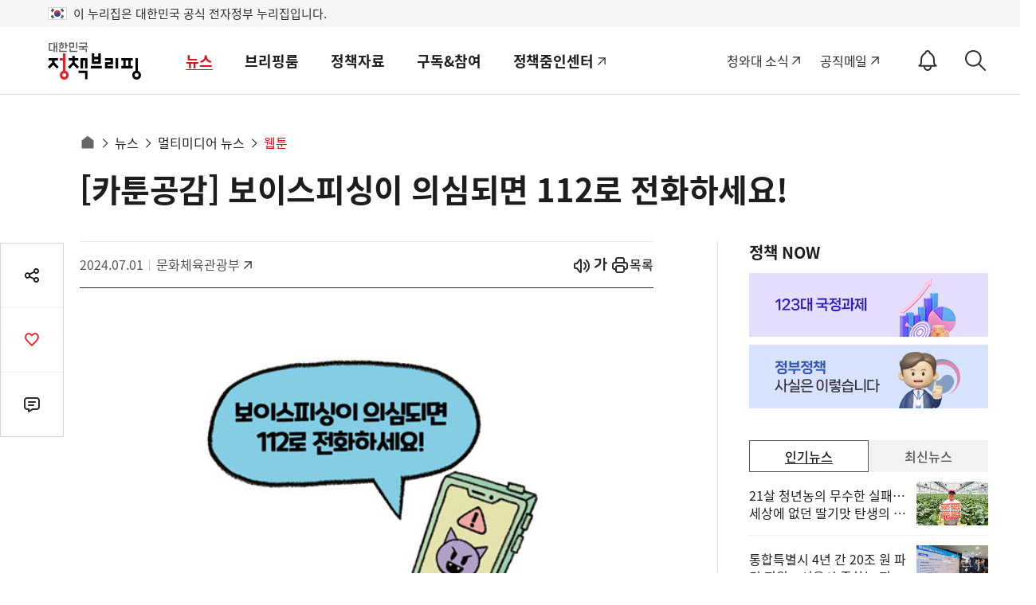

--- FILE ---
content_type: text/html; charset=utf-8
request_url: https://was.livere.me/comment/gonggamkr?id=gonggamkr&refer=www.korea.kr%3FnewsId%3D148930916&uid=NDAvODQvNDM1&site=https%3A%2F%2Fwww.korea.kr%2Fmulti%2FcartoonView.do%3FnewsId%3D148930916&title=%25255B%2525uCE74%2525uD230%2525uACF5%2525uAC10%25255D%252520%2525uBCF4%2525uC774%2525uC2A4%2525uD53C%2525uC2F1%2525uC774%252520%2525uC758%2525uC2EC%2525uB418%2525uBA74%252520112%2525uB85C%252520%2525uC804%2525uD654%2525uD558%2525uC138%2525uC694%252521&titleLength=30&logo=https%3A%2F%2Fwww.korea.kr%2FnewsWeb%2Fresources%2Fattaches%2F2024.07%2F01%2Fe8687dbcd40a33f11b8eb8eca80cbf73.jpg&uuid=e3b65eb5-bb09-4488-9d1a-18080b2544b7
body_size: 1517
content:
<!DOCTYPE html><html lang=ko><head><meta http-equiv=Content-Type content="text/html; charset=utf-8"><meta http-equiv=X-UA-Compatible content="IE=edge"><meta name=viewport content="user-scalable=no,initial-scale=1,maximum-scale=1,minimum-scale=1,width=device-width"><meta name=description content=LiveRe><title>LiveRe</title><link type=text/css rel=stylesheet href="https://cdn-city.livere.com/css/comment.zero.css?d=202101261500"><link type=text/css rel=stylesheet href=https://cdn-city.livere.com/css/zero-rect-top.css><link type=text/css rel=stylesheet href=https://101.livere.co.kr/consumers/gonggamkr/zero/gonggamkr.zero.css><script type=text/javascript src="https://cdn-city.livere.com/js/lib.zero.js?d=202101261500"></script></head><body><div id=container data-id=gonggamkr data-title="[카툰공감] 보이스피싱이 의심되면 112로 전화하세요!" data-logo=https://www.korea.kr/newsWeb/resources/attaches/2024.07/01/e8687dbcd40a33f11b8eb8eca80cbf73.jpg data-desc="" data-uid=NDAvODQvNDM1 data-site="https://www.korea.kr/multi/cartoonView.do?newsId=148930916" data-refer="www.korea.kr?newsId=148930916" data-redirectorigin="" data-highlightseq="" data-discuss=0 data-facebookpageid="" data-facebookuploadurl="" livere-uuid=e3b65eb5-bb09-4488-9d1a-18080b2544b7><noscript>Please enable JavaScript to view the LiveRe comments</noscript></div><script type=text/javascript src="https://cdn-city.livere.com/js/comment.zero.ko.dist.js?d=202101261500" charset=UTF-8></script><script type=text/javascript src=https://101.livere.co.kr/consumers/gonggamkr/zero/gonggamkr.zero.js charset=UTF-8></script></body></html>

--- FILE ---
content_type: text/javascript; charset=utf-8
request_url: https://api-zero.livere.com/v1/comments/list?callback=jQuery112400526346434437277_1769021113828&limit=10&requestPath=%2Fv1%2Fcomments%2Flist&consumerSeq=40&livereSeq=84&smartloginSeq=435&code=&_=1769021113830
body_size: 236
content:
/**/ typeof jQuery112400526346434437277_1769021113828 === 'function' && jQuery112400526346434437277_1769021113828({"results":{"comments":[],"children":[],"quotations":[]},"resultCode":200,"resultMessage":"Okay, livere"});

--- FILE ---
content_type: text/javascript; charset=utf-8
request_url: https://api-zero.livere.com/v1/user/logout?callback=jQuery112400526346434437277_1769021113828&requestPath=%2Fv1%2Fuser%2Flogout&consumerSeq=40&livereSeq=84&smartloginSeq=435&code=&_=1769021113833
body_size: 70
content:
/**/ typeof jQuery112400526346434437277_1769021113828 === 'function' && jQuery112400526346434437277_1769021113828({"resultCode":200,"resultMessage":"Okay, livere"});

--- FILE ---
content_type: application/javascript
request_url: https://www.korea.kr/jsV5/web.sub.js?time=202601220345
body_size: 38107
content:


function page () {

	var activeNavDep1 = $('.header .gnb .nav > li.on > a').text();
	//	var activeNavDep2 = $('.header .gnb .nav > li.on div li.on a').text();
	var activeNavDep2 = $('.breadcrumbs .lst .dep2 span').text();
	var pageTitle = $('.view_title h1').text();
	if(pageTitle=='' || activeNavDep2==''){
		printNav = activeNavDep2;
	}else if((pageTitle!='' && activeNavDep2!='')){
		printNav = '<span>' + activeNavDep2 + '</span>';
	}

	$('body:not(.main) .header > .container').append('<h2 class="page_title">' + printNav + '<strong>' + pageTitle + '</strong>' + '</h2>');

	//뷰페이지 상단 이전페이지
	if($('#main').hasClass('view')){
		$('.header').addClass('view');
		$('body:not(.main) .header > .container').prepend('<button type="button" class="view_prev">이전페이지</button>')
	}

	$(document).on('click', '.view_prev',function(){
		window.history.go(-1);
	});
};

function scrollIndicator () {

	$('body:not(.main) #header').append('<i class="scroll_indicator"><span></span></i>');

	$(window).on("scroll", function() {
		if ($('body:not(.main) .scroll_indicator').length && $('.area_contents').height() > 780 ) {
			var articleHeight = $('.footer').offset().top - $('main.sub').offset().top - window.innerHeight;
			var articleStart = $(window).scrollTop() - $('main.sub').offset().top;
			var percentage = (articleStart / articleHeight) * 100;
			percentage = percentage > 100 ? 100 : percentage;
			$('.scroll_indicator span').css('width', Math.floor(percentage) + '%');
			$('.scroll_indicator').removeClass('hide');
		}
	});

};


function breadcrumbs () {
	$('.breadcrumbs .select button').attr('title','메뉴 열기')
	$('.breadcrumbs .select button').on('click', function() {
		if($(this).parent().hasClass('is-open')){
			$(this).parent().removeClass('is-open');
			$(this).next('.blst').stop().slideUp(150);
			$(this).attr('title','메뉴 열기')
		}else{
			$(this).parent().addClass('is-open');
			$(this).next('.blst').stop().slideDown(300);
			$(this).attr('title','메뉴 닫기')
		}
	});

	//브래드크럼 하위 토글 영역 외 닫기
	if($('.breadcrumbs .select').length > 0){
		window.addEventListener('click', (e) => {
			if(!e.target.closest('.lst')){
				$('.breadcrumbs .select').removeClass('is-open').children('.blst').stop().slideUp(150);
				$('.breadcrumbs .select button').attr('title','메뉴 열기');
			}
		});
		/*$(document).on('click focusin', function(e) {
			if(!$('.breadcrumbs .select').is(e.target) && $('.breadcrumbs .select').has(e.target).length === 0){
				$('.breadcrumbs .select').removeClass('is-open').children('.blst').stop().slideUp(150);
				$('.breadcrumbs .select button').attr('title','메뉴 열기')
			}
		});*/
	}

	/*
	$('.blst').css({ width: $('.blst > ul').innerWidth() + 'px'});
	$('.breadcrumbs .select').each(function(i){
		$(this).find('.blst').css({ top: $('.blst > ul').innerWidth() + 'px'});
	});
	*/

};

function aside_sns () {

	$('.share .open').on('click', function() {
		if($(this).find('span i').text() == '열기' ){
			$(this).next('.share_lst').stop().fadeIn(300);
			$(this).find('span i').text('닫기');
			$(this).parent().addClass('is-open');
		}else{
			$(this).find('span i').text('열기');
			$(this).next('.share_lst').stop().fadeOut(300);
			$(this).parent().removeClass('is-open');
		}
	});

	$('.share_lst .close').on('click focusout', function() {
		$(this).parent('.share_lst').stop().fadeOut(300);
		$(this).parent().parent('li').removeClass('is-open');
		$(this).parent().prev().children().find('i').text('열기');
		$(this).parent().prev().focus();
	});

	if($('.share').length > 0){
		$(document).on('click', function(e) {
			if(!$('.share').is(e.target) && $('.share').has(e.target).length === 0){
				$('.share').removeClass('is-open');
				$('.share .open span i').text('열기');
				$('.share_lst').stop().fadeOut(300);
			}
		});
	}

	$('.as_sns .comment').on('click', function() {
		$('.livere_comment').addClass('close').next('.livere_box').show();
		$('.livere_comment').find('span i').text('닫기');
		$('html').animate({scrollTop:$('.livere_box').offset().top - 200},100);
		$('.livere_comment button').focus();
    });

};

function aside_article () {

	$('.policy_home .btn').on('click',function(){
		if($(this).find('span').text() == '전체보기' ){
			$(this).find('span').text('닫기');
			$(this).addClass('close').parent().addClass('active');
		}else{
			$(this).find('span').text('전체보기');
			$(this).removeClass('close').parent().removeClass('active');
		}
	});
	$('.policy_home .list').append('<div class="control"><div class="dots"></div><button type="button" class="playing pause">정지</button></div>');
	$('.policy_home .slider').on('init', function(event, slick) {
		if($(this).hasClass('slick-dotted')){
			$('.policy_home .control').show();
		}else{
			$('.policy_home .control').hide();
		}
	}).slick({
		autoplay: true,
		autoplaySpeed: 5000,
		arrows: false,
		dots: true,
		variableWidth:false,
		adaptiveHeight: true,
		cssEase: 'ease-in-out',
		swipe:true,
		appendDots: $('.policy_home .control .dots'),
	});
	$('.policy_home .playing').click(function(){
		if($(this).hasClass('pause')){
			$(this).parent().parent().find('.slider').slick('slickPause');
		}else if ($(this).hasClass("play")) {
			$(this).parent().parent().children('.slider').slick("slickPlay");
		}
	});


	$('.as_tab li:first-child button').attr('title','선택됨');
	$('.as_tab li > button').on('click focus',function(){
		$(this).attr('title','선택됨').parent().addClass('active').siblings().removeClass('active').children('button').attr('title','');
		var idx = $(this).parent().index();
		$(this).next('.cont').eq(idx).fadeIn().siblings('.cont').fadeOut();
		$('.as_tab li.active .lst li .text span').trigger('update.dot');

		const t = $(this);
		const hash = (t.text() === '최신뉴스') ? 'newest' : 'mostView';
		window.location.hash = hash;
	});


	/*
	$('.focus_menu .keywords').on('init', function(event, slick) {
		$('.focus_menu .keywords .slick-arrow').insertBefore('.focus_menu .keywords .slick-list');
		$(this).append('<div class="slick-counter"><span class="current"></span> / <span class="total"></span></div>');
		$('.focus_menu .keywords .current').text(slick.currentSlide + 1);
		$('.focus_menu .keywords .total').text(slick.slideCount);
	}).slick({
		slidesToShow: 1,
		slidesToScroll: 1,
		infinite:false,
		autoplay: false,
		arrows: true,
		adaptiveHeight: true,
	}).on('beforeChange', function(event, slick, currentSlide, nextSlide) {
		$('.focus_menu .keywords .current').text(nextSlide + 1);
	});
	*/

};

function conSlider () {

	$('.slider_nav').flexslider({
		animation: 'slide',
		controlNav: false,
		animationLoop: false,
		slideshow: false,
		itemWidth: 120,
		maxItems: 5,
		minItems: 5,
		itemMargin:0,
		touch: false,
		asNavFor: '.slider_for',
		isFirefox: true,
	});
	$('.slider_for').flexslider({
		animation: 'slide',
		controlNav: false,
		animationLoop: false,
		slideshow: false,
		slideshowSpeed: 500,
		animationSpeed: 150,
		sync: '.slider_nav',
		isFirefox: true,
		after: function(slider) {
			$('.slider_wrap .current-slide').text(slider.currentSlide + 1);
			if(slider.count === slider.currentSlide + 1){
				$('.slider_wrap .first').show();
			}else{
				$('.slider_wrap .first').hide();
			};
			$('#photoText ul li').each(function(i){
				if (i + 1 == slider.currentSlide + 1 ){
					$(this).show();
				} else {
					$(this).hide();
				}
			});
			$('.photoview_slider .down ul li').each(function(i){
				if (i + 1 == slider.currentSlide + 1 ){
					$(this).addClass('active');
				} else {
					$(this).removeClass('active');
				}
			});
		},
		start: function(slider) {
			$('.slider_nav').resize();
			$('.slider_wrap .slider_for').append('<div class="current"><span class="current-slide"></span>/<span class="total-slides"></span></div>');
			$('.slider_wrap .current-slide').text(slider.currentSlide + 1);
			$('.slider_wrap .total-slides').text(slider.count);
			$('#photoText ul li').each(function(i){
				if (i + 1 == slider.currentSlide + 1 ){
					$(this).show();
				} else {
					$(this).hide();
				}
			});
			$('.photoview_slider .down ul li').each(function(i){
				if (i + 1 == slider.currentSlide + 1 ){
					$(this).addClass('active');
				} else {
					$(this).removeClass('active');
				}
			});

		}

	});

	$('.slider_wrap .first button').on('click', function(){
		$('.slider_for').flexslider(0);
		$('.slider_nav').flexslider(0);
    });

	$('.slider_nav button').on('focusin', function(){
		var bt = this;
		var cnt = 0;
		$('.slider_nav button').each(function(i){
			if(this == bt){
				cnt = i
			}
		})
		$('.slider_for').flexslider(cnt)
	});

	$('.slider_wrap .clickFalse').bind('contextmenu', function(e){
		alert('우클릭금지');
		return false;
    });

	$('.slider_nav .slides').each(function(){
		if ($(this).find('li').length > 5){
			$(this).removeClass('center');
		} else {
			$(this).addClass('center');
		}
	});

	$('.column_list .slider').slick({
		slidesToShow: 5,
		slidesToScroll: 1,
		autoplay: false,
		autoplaySpeed: 5000,
		arrows: true,
		accessibility: true,
	 });

};

function prevNext () {

	if ($('main.sub').find('.area_page').length > 0){
		$('footer').css('padding-bottom','100px');
		$('.go_top').css('bottom','95px');
	} else if ($('main.sub').find('.area_audio_player').length > 0){
		$('footer').css('padding-bottom','130px');
		$('.go_top').css('bottom','160px');
	} else {
		$('footer').removeAttr('style');
		$('.go_top').css('bottom','50px');
	}

	$(window).on('scroll', function() {
		if($(window).scrollTop()>430){
			$('.area_page').addClass('active');
		}else{
			$('.area_page').removeClass('active');
		}
	});

};

function schPost () {

	$('.sch_post:not(.expert) .tab_nav li > .btn').on('click',function(){
		$(this).attr('title','선택됨').parent().addClass('active').siblings().removeClass('active').children('a').attr('title','');
		var idx = $(this).parent().index();
		$(this).parent().parent().next('.tab_cont_wrap').children('.cont').eq(idx).show().siblings('.cont').hide();
		return false;
	});
	
	/*
	$('.sch_post:not(.expert) .tab_cont_wrap .cont').each(function(){
		if ($(this).children('div').length > 0){
			var idx = $(this).index();
			$(this).parent().parent().find('li').eq(idx).children('a').addClass('ico');
		}
	});
	*/

	$('.sch_post:not(.expert) .tab_cont_wrap button').on('click', function(){
		if($(this).hasClass('close')){
			$(this).removeClass('close').next().stop().hide();
			$(this).find('span i').text('열기');
		}else{
			$(this).addClass('close').next().stop().show();
			$(this).find('span i').text('닫기');
		}
    });

	$('.sort_wrap > li > button').on('click', function(){
		if($(this).hasClass('close')){
			$(this).removeClass('close');
			$(this).attr('title','열기');
		}else{
			$(this).addClass('close');
			$(this).attr('title','닫기');
		}
    });

	$('.sch_post .detail_sch').on('click',function(){
		if($(this).hasClass('active')){
			$('.sch_post .sch_tab').removeClass('active');
			$(this).add($(this).parent('.sch')).removeClass('active');
			$(this).find('span i').text('열기');
			$('#datepicker_box').hide();
		}else{
			$('.sch_post .sch_tab').addClass('active');
			$(this).add($(this).parent('.sch')).addClass('active');
			$(this).find('span i').text('접기');
		}
	});

	$('.sch_brief .inquire #period').on('change',function(){
		if(this.value=='direct'){
			$('.sch_brief .period').stop().show();
		}else{
			$('.sch_brief .period').stop().hide();
		}
	});

	$('.sch_post.expert .sort_tab li:first-child > a').attr('title','선택됨');
	$('.sch_post.expert .sort_tab li').click(function(){
		$(this).children('a').attr('title','선택됨').parent().addClass('active').siblings().removeClass('active').children('a').attr('title','');
		return false;
	});

	$('.sites button').click(function() {
		if($(this).find('i').text() == '열기' ){
			$(this).find('i').text('닫기');
			$(this).next('ul').addClass('active');
		}else{
			$(this).find('i').text('열기');
			$(this).next('ul').removeClass('active');
		}
	});

	$('.sites ul').each(function(){
		if( $('.sites ul').innerHeight() >= 300 ){
			$('.sites ul').css({'overflow':'auto', 'height':'300px'});
		}else{
			$('.sites ul').removeAttr('style');
		}
	});

	if($('.sites').length > 0){
		$(document).on('click focusin', function(e) {
			if(!$('.sites').is(e.target) && $('.sites').has(e.target).length === 0){
				$('.sites button').find('i').text('열기');
				$('.sites').children('ul').removeClass('active');
			}
		});
	}

};

function ellipsis () {

	$('.area_contents .as_side .as_tab  .lst li .text span').dotdotdot({watch:'window', wrap:'letter'});
	$('.area_contents .as_side .as_tab .photo li .text span').dotdotdot({watch:'window', wrap:'letter'});
	$('.area_news_like .lst li a .text strong').dotdotdot({watch:'window', wrap:'letter'});
	$('.area_news_like .lst li a .text span').dotdotdot({watch:'window', wrap:'letter'});
	$('.article_top .text.multi strong').dotdotdot({watch:'window', wrap:'letter'});
	$('.list_type:not(.tbsty, .writer) .text strong').dotdotdot({watch:'window', wrap:'letter'});
	$('.list_type:not(.writer, .type2) .text .lead').dotdotdot({watch:'window', wrap:'letter'});
	$('.photo_list:not(.ebook) .text strong').dotdotdot({watch:'window', wrap:'letter'});
	$('.news_top50 ul li:nth-child(-n+10) .lead').dotdotdot({watch:'window', wrap:'letter'});
	$('.speech-info .text').dotdotdot({watch:'window', wrap:'letter'});
	$('.policy_home .list .slider ul li span.lead').dotdotdot({watch:'window', wrap:'letter'});
	$('.channel_box .sns_lst .lst a .text strong').dotdotdot({watch:'false', wrap:'letter'});
	$('.channel_box .sns_lst .lst a .text span').dotdotdot({watch:'false', wrap:'letter'});

	$('.custom_news_list .text strong').dotdotdot({watch:'false', wrap:'letter'});
	$('.custom_news_list .text span').dotdotdot({watch:'false', wrap:'letter'});

	$('.focus_sea_slide .col1 .text strong, .focus_sea_slide .col1 .text .lead, .focus_sea_slide .text.multi strong, .policy_focus_article .lst .text strong').dotdotdot({watch:'window', wrap:'letter'});
	
	$('.table_list.multiline .subject a').dotdotdot({watch:'false', wrap:'letter'});

};

// 서브페이지 콘텐츠
function conContent () {
	/* 뷰페이지 배너슬라이드 slick */
	$('.area_banner.slider.slick .slide').on('init', function(event, slick) {
		$('.area_banner.slider.slick .current').text(slick.currentSlide + 1);
		$('.area_banner.slider.slick .total').text(slick.slideCount);
	}).slick({
		slidesToShow: 1,
		slidesToScroll: 1,
		dots: false,
		arrows: true,
		focusOnSelect: false,
		vertical: true,
		verticalSwiping: true,
		prevArrow: $('.area_banner.slider.slick .prev'),
		nextArrow: $('.area_banner.slider.slick .next'),
		infinite: true,
		swipe : true,
		accessibility: true,
		autoplay : true,
		autoplaySpeed: 5000,
	}).on('beforeChange', function(event, slick, currentSlide, nextSlide) {
		$('.area_banner.slider.slick .current').text(nextSlide + 1);
	});

	$('.area_banner.slider.slick .slide').slickAuto({
		auto : $('.area_banner.slider.slick .control > div > button.playing'),
		arrows : $('.area_banner.slider.slick .slide .slick-arrow'),
		arrowClickAfterStop : true
	});

	function playStop () {
		if($('.area_banner.slider.slick .control button').hasClass('slick-hidden')){
			$('.area_banner.slider.slick .control').hide();
		}else{
			$('.area_banner.slider.slick .control').show();
		}
	};
	playStop();

	/* 뷰페이지 저작권법 */
	$('.law_copy .text > div > a').on('click', function(){
		$(this).parent().addClass('active').siblings().removeClass('active');
		return false;
	});
	$('.law_law_copy .text > div > a').on('click', function(){
		return false;
	});
	$('.tooltip .close').on('click focusout', function(){
		$(this).parent().parent().removeClass('active');
		$(this).parent().parent().children('a').focus();
	});
	if($('.law_copy_wrap').length > 0){
		$(document).on('click', function(e) {
			if(!$('.law_copy .text > div > a').is(e.target) && $('.law_copy .text > div > a').has(e.target).length === 0){
				$('.law_copy .text > div > a').parent().removeClass('active');
			}
		});
	}

	/* 뷰페이지 관련기사 탭 */
	$('.related .rkey button:first-child').attr('title','선택됨');
	$('.related').on('click', '.rkey button', function(){
		$(this).attr('title','선택됨').addClass('active').siblings().removeClass('active').attr('title','');
	});

	/* 댓글 운영원칙 */
	$('.livere_box .open').on('click', function(){
		$('.livere_info').stop().fadeIn();
		$(this).find('span').text('닫기');
    });
	$('.livere_box .livere_info .close').on('click focusout', function(){
		$('.livere_info').stop().fadeOut();
		$('.livere_box .open').focus();
		$('.livere_box .open').find('span').text('열기');
    });
	if($('.livere_box').length > 0){
		$(document).on('click', function(e) {
			if(!$('.livere_box .open').is(e.target) && $('.livere_box .open').has(e.target).length === 0){
				$('.livere_info').stop().fadeOut();
				$('.livere_box .open').find('span').text('열기');
			}
		});
	}

	/* 브리핑룸 테이블 리스트 수어, 일반 */
	$('.table_list .subject').each(function(){
		if ($(this).find('.vid').length > 0){
			$(this).css('direction','rtl');
		} else {
			$(this).removeAttr('style');
		}
	});

	/* 전자책 부처간행물 국정백서 권 보기 */
	$('.book_btns button').on('click', function(){
		if($(this).hasClass('active')){
			$(this).removeClass('active').next().removeClass('active');
			$(this).find('i').text('열기');
		}else{
			$(this).addClass('active').next().addClass('active');
			$(this).find('i').text('닫기');
		}
    });
	$('.book_btns ul li:last-child a + a').on('focusout', function(){
		$(this).parent().parent('ul').removeClass('active');
    });
	if($('.book_btns').length > 0){
		$(document).on('click', function(e) {
			if(!$('.book_btns button').is(e.target) && $('.book_btns button').has(e.target).length === 0){
				$('.book_btns button').removeClass('active').next().removeClass('active');
			}
		});
	}

	/* 정부소개 - 국가안전보장회의 팝업 */
	$('.orgpop01').on('click', function(){
		$(".pop_org").fadeIn();
		$(".pop_org .close").focus();
		return false;
    });
	$('.pop_org .close').on('click', function(){
		$(".pop_org").fadeOut();
		$(".orgpop01").focus();
		return false;
    });
	if($('.orgpop01').length > 0){
		$(document).on('click', function(e) {
			if(!$('.orgpop01').is(e.target) && $('.orgpop01').has(e.target).length === 0){
				$('.pop_org').fadeOut();
			}
		});
	}

	/* 채널소개 */
	$('.video_lst .slide > ul').addClass('swiper-wrapper');
	$('.video_lst .slide > ul > li').addClass('swiper-slide');
	var videoSlide  = new Swiper($('.video_lst .slide'), {
		slidesPerView: 2,
		slidesPerGroup: 1,
		spaceBetween: 10,
		speed: 600,
		observer: true,
		loop: true,
		loopAdditionalSlides: 1,
		observer: true,
		observeParents: true,
		pagination: {
			el: '.video_lst .swiper-pagination',
			clickable:true,
			renderBullet: function (index, className){
				return '<button class="' + className + '"><span>' + (index + 1) + '</span></button>';
			}
		},
		on: {
			init: function(){
				var idx = this.activeIndex
				$('.video_lst .swiper-slide .video').on('focus', function(e){
					e.preventDefault();
					var idx = $(this).parent().index();
					videoSlide.slideTo(idx);
				});
				if( this.activeIndex <= 2) {
					$('.video_lst .swiper-wrapper').parent().addClass('disabled');
					$('.video_lst .control').hide();
				}else{
					$('.video_lst .swiper-wrapper').parent().removeClass('disabled');
				}
			},
			slideChangeTransitionEnd : function() {
				$('.video_lst .swiper-slide').find('.video').attr('tabindex', '0');
				$('.video_lst .swiper-slide-duplicate .video').attr('tabIndex', '-1');
				$('.video_lst .swiper-slide-duplicate .video video').attr('tabIndex', '-1');
				var videos = document.querySelectorAll('video');
				Array.prototype.forEach.call(videos, function(video){
					video.pause();
				});
			},
		},
	});

	/* 채널소개 - 대한민국 정부 누리소통망 */
	$('.govsns_box > .tab > ul > li:first-child > button').attr('title','선택됨');
	function tabPlay() {
		var tabs = $('.govsns_box > .tab > ul > li');
		timerId = setInterval(function() {
			var onTab = tabs.filter('.active');
			var nextTab = onTab.index() < tabs.length-1 ? onTab.next() : tabs.first();
			nextTab.children('button').attr('title','선택됨').parent().addClass('active').siblings().removeClass('active').children('button').attr('title','');
			nextTab.parent().parent().css('height', $('.govsns_box .tab > ul > li > button').innerHeight() + nextTab.children('.govsns_box .list').innerHeight());
		}, 3000);
	};
	function tabStop() {
		clearInterval(timerId);
	};
	tabPlay();
	$('.govsns_box .tab .playing').on('click', function(){
		if($(this).hasClass('pause')){
			$(this).removeClass("pause").addClass("play").find('span').text('재생');
			tabStop();
		}else if ($(this).hasClass('play')) {
			$(this).removeClass('play').addClass("pause").find('span').text('정지');
			tabPlay();
		}
	});
	$('.govsns_box .tab').css('height', $('.govsns_box .tab').innerHeight() + $('.govsns_box .list').innerHeight());
	$('.govsns_box .tab > ul > li > button').on('click focusin',function(){
		$(this).parent().addClass('active').children('button').attr('title','선택됨');
		$(this).parent().siblings().removeClass('active').children('button').attr('title','');
		$(this).parent().parent().parent().css('height', $(this).next('.list').innerHeight() + $(this).innerHeight());
		tabStop();
		$('.govsns_box .tab .playing').removeClass("pause").addClass("play").find('span').text('재생');
	});
	$('.govsns_box .intab > li > button').on('click focusin',function(){
		$(this).parent().addClass('active').children('button').attr('title','선택됨');
		$(this).parent().siblings().removeClass('active').children('button').attr('title','');
		tabStop();
		$('.govsns_box .tab .playing').removeClass("pause").addClass("play").find('span').text('재생');
	});

	/* 뉴스레터 개인정보 레이어 */
	$(".newsletter_signin .open").click(function(){
		$(".newsletter_signin_cont").fadeIn(300);
		return false;
	});
	$('.newsletter_signin_cont .close').on('click focusout', function() {
		$('.newsletter_signin_cont').fadeOut(300);
		$('.newsletter_signin .open').focus();
		return false;
	});
	if($('.newsletter_signin').length > 0){
		$(document).on('click', function(e) {
			if(!$('.newsletter_signin .open').is(e.target) && $('.newsletter_signin .open').has(e.target).length === 0){
				$(".newsletter_signin_cont").fadeOut(300);
			}
		});
	}

	/* 공통 탭 */
	$('.tabs_common.run ul li > button').on('click focus',function(){
		$(this).parent().addClass('active').siblings().removeClass('active');
		var idx = $(this).parent().index();
		$(this).parent().parent().parent().next('.tabs_commom_cont').children('.cont').eq(idx).show().siblings('.cont').hide();
	});

	$('.tabs_common_focus ul > li:first-child > button').attr('title','선택됨');

	$('.tabs_common_focus:not(.dept_sns)').css('height', $('.tabs_common_focus').innerHeight() + $('.tabs_common_focus .list').innerHeight());

	$('.tabs_common_focus ul li > button').on('click focus',function(){

		$(this).parent().addClass('active').children('button').attr('title','선택됨').parent().siblings().removeClass('active').children('button').attr('title','');

		$(this).parent().parent().parent().css('height', $(this).next('.list').outerHeight() + $(this).outerHeight());
	});

	$('.livere_comment button').on('click', function(){
		if($(this).parent().hasClass('close')){
			$(this).parent().removeClass('close').next().stop().hide();
			$(this).find('span i').text('보기');
		}else{
			$(this).parent().addClass('close').next().stop().show();
			$(this).find('span i').text('닫기');
		}
    });

	$('.news_top50 ul li:nth-child(n+11)').each(function(){
		var title = $("strong", this);
		var dateSpan = $(".date", this);
		title.css("width", "calc(100% - " + (dateSpan.outerWidth() + 15 ) + "px)");
	});

	/* 맞춤정책뉴스 */
	$('.custom_news_select .select > button').on('click', function() {
		if($(this).parent().hasClass('is-open')){
			$(this).parent().removeClass('is-open');
			$(this).next('ul').stop().fadeOut(150);
		}else{
			$(this).parent().addClass('is-open');
			$(this).next('ul').stop().fadeIn(150);
		}
	});
	$('.custom_news_select .select ul li button').on('click',function(){
		var text = $(this).text();
		$(this).parent().parent().prev('button').html(text);
		$(this).parent().parent('ul').stop().fadeOut(150);
		$('.custom_news_select .select').removeClass('is-open');
	});

	if($('.custom_news_select .select').length > 0){
		$(document).on('click focusin', function(e) {
			if(!$('.custom_news_select .select').is(e.target) && $('.custom_news_select .select').has(e.target).length === 0){
				$('.custom_news_select .select').removeClass('is-open').children('ul').stop().fadeOut(150);
			}
		});
	}
	$('.custom_news_tab ul > li:first-child > button').attr('title','선택됨');
	$('.custom_news_tab ul > li button').on('click', function() {
		$(this).parent().addClass('active').children('button').attr('title','선택됨').parent().siblings().removeClass('active').children('button').attr('title','');
	});
	$('.custom_news_list ul li:not(:has(.thumb))').each(function(){
		var cnTitle = $('.text strong', this);
		var cnLead = $('.text span', this);
		if (cnTitle.outerHeight() < 42){
			cnLead.addClass('ehg');
		}
	});

	$('.focus_sea_slide .slide').slick({
		slidesToShow: 1,
		slidesToScroll: 1,
		dots: true,
		arrows: true,
		focusOnSelect: false,
		infinite: true,
		swipe : true,
		accessibility: true,
		appendArrows: $('.focus_sea_slide .control'),
		appendDots: $('.focus_sea_slide .control'),
	});

	/* 자주 묻는 질문 */
	$('.faq_lst > ul > li > button').on('click', function() {
		if($(this).find('span').text() == '펼치기' ){
			$(this).find('span').text('접기');
			$(this).removeClass('close');
		}else{
			$(this).find('span').text('펼치기');
			$(this).addClass('close');
		}
	});

	/* 개인정보처리방침 */
	$('.privacy_togl').on('click', function() {
		if($(this).text() == '내용보기' ){
			$(this).text('내용닫기');
			$(this).addClass('open');
			$('.privacy_togl_box').show();
		}else{
			$(this).text('내용보기');
			$(this).removeClass('open');
			$('.privacy_togl_box').hide();
		}
	});

	$('.cnt_lst a, .cnt_index a, .terms_wrap .label a').on('click', function(e) {
		e.preventDefault();
		$('html, body').animate({scrollTop : $(this.hash).offset().top - 100}, 0);
	});

	/* 의료개혁 */
	$('.medical_slide .slide').slick({
		slidesToShow: 1,
		slidesToScroll: 1,
		dots: true,
		arrows: true,
		prevArrow: $('.medical_slide .prev'),
		nextArrow: $('.medical_slide .next'),
		appendDots: $('.medical_slide .control > div'),
		focusOnSelect: false,
		infinite: true,
		swipe : true,
		accessibility: true,
		autoplay : true,
		autoplaySpeed: 3000,
		//centerMode: true,
		//centerPadding: '15%',
	});
	$('.medical_slide .slide').slickAuto({
		auto : $('.medical_slide button.playing'),
		arrows : $('.medical_slide .slick-arrow'),
		arrowClickAfterStop : true
	});
		
	/* 체고원전 */
	$('.focus_slide.czech .slide').on('init', function(event, slick){
		//$('.focus_slide.czech .control .playing').before('<div class="counter"><span class="current"></span> / <span class="total"></span></div>');
		$('.focus_slide.czech .counter .current').text(slick.currentSlide + 1);
		$('.focus_slide.czech .counter .total').text(slick.slideCount);
	}).slick({
		slidesToShow: 1,
		slidesToScroll: 1,
		dots: true,
		arrows: true,
		prevArrow: $('.focus_slide.czech .prev'),
		nextArrow: $('.focus_slide.czech .next'),
		appendDots: $('.focus_slide.czech .control > div'),
		focusOnSelect: false,
		infinite: true,
		swipe : true,
		accessibility: true,
		autoplay : true,
		autoplaySpeed: 3000,
		//centerMode: true,
		//centerPadding: '15%',
	}).on('beforeChange', function(event, slick, currentSlide, nextSlide) {
		$('.focus_slide.czech .slick-counter .current').text(nextSlide + 1);
	});
	$('.focus_slide.czech .slide').slickAuto({
		auto : $('.focus_slide.czech button.playing'),
		arrows : $('.focus_slide.czech .slick-arrow'),
		arrowClickAfterStop : true
	});
		
	/* 예산안 */
	$('.focus_slide.budget .slide').on('init', function(event, slick) {
		$('.focus_slide.budget .control .current').text(slick.currentSlide + 1);
		$('.focus_slide.budget .control .total').text(slick.slideCount);
	}).slick({
		slidesToShow: 1,
		slidesToScroll: 1,
		arrows: true,
		prevArrow: $('.focus_slide.budget .prev'),
		nextArrow: $('.focus_slide.budget .next'),
		focusOnSelect: false,
		infinite: true,
		swipe : true,
		accessibility: true,
		autoplay : true,
		autoplaySpeed: 3000,
	}).slickAuto({
		auto : $('.focus_slide.budget button.playing'),
		arrows : $('.focus_slide.budget .slick-arrow'),
		arrowClickAfterStop : true
	}).on('beforeChange', function(event, slick, currentSlide, nextSlide) {
		$('.focus_slide.budget .control .current').text(nextSlide + 1);
	});

};


function audioCnt () {
/*
	$('.audio_menu .keywords').on('init', function(event, slick) {
		$('.audio_menu .keywords .slick-arrow').insertBefore('.audio_menu .keywords .slick-list');
		$(this).append('<div class="slick-counter"><span class="current"></span> / <span class="total"></span></div>');
		$('.audio_menu .keywords .current').text(slick.currentSlide + 1);
		$('.audio_menu .keywords .total').text(slick.slideCount);
	}).slick({
		slidesToShow: 1,
		slidesToScroll: 1,
		infinite:false,
		autoplay: false,
		arrows: true,
		adaptiveHeight: true,
	}).on('beforeChange', function(event, slick, currentSlide, nextSlide) {
		$('.audio_menu .keywords .current').text(nextSlide + 1);
	});
*/
	$('.audio_ch_lst .slide > ul').addClass('swiper-wrapper');
	$('.audio_ch_lst .slide > ul > li').addClass('swiper-slide');
	var audioChLst  = new Swiper($('.audio_ch_lst .slide'), {
		slidesPerView: 4,
		spaceBetween: 12,
		speed: 600,
		loop: true,
		loopAdditionalSlides: 1,
		observer: true,
		observeParents: true,
		centeredslides:false,
		navigation: {
			nextEl: '.audio_ch_lst .next',
			prevEl: '.audio_ch_lst .prev'
		},
		pagination: {
			el: '.audio_ch_lst .swiper-pagination',
			clickable:true,
			renderBullet: function (index, className){
				return '<button class="' + className + '"><span>' + (index + 1) + '</span></button>';
			}
		},
		autoplay: {
			delay: 5000,
			disableOnInteraction: false,
		},
		on: {
			init: function(){
				var idx = this.activeIndex
				if( this.activeIndex < 5) {
					$('.audio_ch_lst .swiper-wrapper').addClass('disabled');
					$('.audio_ch_lst .control').hide();
				}else{
					$('.audio_ch_lst .swiper-wrapper').removeClass('disabled');
				}
				$('.audio_ch_lst .swiper-slide a').on('focus', function(e){
					e.preventDefault();
					var idx = $(this).parent().index();
					audioChLst.slideTo(idx);
				});
				$('.audio_ch_lst .swiper-button-play').on('click', function(){
					if($(this).is('.play')) {
						$(this).removeClass('play');
						$(this).addClass('pause');
						$(this).find('span').text('자동슬라이드 멈춤');
						audioChLst.autoplay.start();
					}else if ($(this).is('.pause'))	{
						$(this).removeClass('pause');
						$(this).addClass('play');
						$(this).find('span').text('자동슬라이드 시작');
						audioChLst.autoplay.stop();
					}
				});
				$('.audio_ch_lst .swiper-pagination, .audio_ch_lst .swiper-navigation').on('click', function(){
					$('.audio_ch_lst .swiper-button-play').removeClass('pause');
					$('.audio_ch_lst .swiper-button-play').addClass('play');
					$('.audio_ch_lst .swiper-button-play').find('span').text('자동슬라이드 시작');
					audioChLst.autoplay.stop();
				});
			},
			slideChangeTransitionEnd : function() {
				$('.audio_ch_lst .swiper-slide').find('a').attr('tabindex', '');
				$('.audio_ch_lst .swiper-slide-duplicate a').attr('tabIndex', '-1');
				$('.audio_ch_lst .swiper-slide-duplicate button').attr('tabIndex', '-1');
			},
		},
	});

	$('.ch_share .open').on('click', function() {
		if($(this).find('span').text() == '열기' ){
			$(this).next('.lst').stop().fadeIn(300);
			$(this).find('span').text('닫기');
			$(this).parent().addClass('is-open');
		}else{
			$(this).find('span').text('열기');
			$(this).next('.lst').stop().fadeOut(300);
			$(this).parent().removeClass('is-open');
		}
	});

	$('.ch_share .lst .close').on('click focusin', function() {
		$(this).parent('.ch_share .lst').stop().fadeOut(300);
		$(this).parent().parent('li').removeClass('is-open');
		$('.ch_share .open span').text('열기');
		$('.ch_share .open').focus();
	});

	if($('.ch_share').length > 0){
		$(document).on('click', function(e) {
			if(!$('.ch_share').is(e.target) && $('.ch_share').has(e.target).length === 0){
				$('.ch_share').removeClass('is-open');
				$('.ch_share .open span').text('열기');
				$('.ch_share .lst').stop().fadeOut(300);
			}
		});
	}

	$('.controls_play').on('click', function() {
		if($(this).find('span').text() == '재생하기' ){
			$(this).find('span').text('일시정지');
			$(this).addClass('pause');
		}else{
			$(this).find('span').text('재생하기');
			$(this).removeClass('pause');
		}
	});

	$('.controls_speed').on('click', function() {
		if($(this).find('span:last-child').text() == '재생 속도 바꾸기 열기' ){
			$(this).next('.speed_wrap').stop().fadeIn(300);
			$(this).find('span:last-child').text('재생 속도 바꾸기 닫기');
			$(this).addClass('is-open');
		}else{
			$(this).find('span:last-child').text('재생 속도 바꾸기 열기');
			$(this).next('.speed_wrap').stop().fadeOut(300);
			$(this).removeClass('is-open');
		}
	});
	$('.speed_wrap .close').on('click focusout', function() {
		$(this).parent('.speed_wrap').stop().fadeOut(300);
		$('.controls_speed').removeClass('is-open').find('span:last-child').text('재생 속도 바꾸기 열기');
		$('.controls_speed').focus();
	});

	$('.speed_wrap .close').on('click focusout', function() {
		$(this).parent('.speed_wrap').stop().fadeOut(300);
		$('.controls_speed').removeClass('is-open').find('span:last-child').text('재생 속도 바꾸기 열기');
		$('.controls_speed').focus();
	});

	$('.area_audio_player .buttons .volume').on('click', function() {
		if($(this).find('span').text() == '음소거 해제' ){
			$(this).find('span').text('음소거');
			$(this).addClass('mute');
		}else{
			$(this).find('span').text('음소거 해제');
			$(this).removeClass('mute');
		}
	});

	$('.area_audio_player .buttons .small').on('click', function() {
		if($(this).find('span').text() == '소형플레이어 열기' ){
			$(this).find('span').text('확장플레이어 열기');
			$(this).addClass('is-open');
			$('.area_audio_player').addClass('small');
			$('.speed_wrap').hide();
			$('.controls_speed').removeClass('is-open').find('span:last-child').text('재생 속도 바꾸기 열기');
		}else{
			$(this).find('span').text('소형플레이어 열기');
			$(this).removeClass('is-open');
			$('.area_audio_player').removeClass('small');
		}
	});

	$(window).resize(function() {
		var widthOut = $('.area_audio_player .controller .text strong').width();
		var widthIn = $('.area_audio_player .controller .text strong span').width();
		if( widthIn >= widthOut ){
			$(".area_audio_player .controller .text strong").addClass("is_marquee");
		}else{
			$('.area_audio_player .controller .text strong').removeClass('is_marquee');
		}
	}).trigger('resize');

};

$(function(){
	let ac = 'active';

	//게시글 상단 검색_상세검색
	$('.sch_brief .btn_detail').attr('title','펼치기');
	$('.sch_brief .btn_detail').on('click',function(){
		const t = $(this);
		if(!t.closest('.sch_brief').hasClass(ac)){
			t.attr('title','접기').closest('.sch_brief').addClass(ac);
		}else{
			t.attr('title','펼치기').closest('.sch_brief').removeClass(ac);
		}
	});

	//게시글 상단 상세검색_하위검색조건 열기
	$('.chk_lst .custom_chk input').on('click', function(){
		const data = $(this).data('target');
		if ($(this).attr('name').indexOf('srchOutSite') > -1) {
			$('#srchArea3').closest('.sch_detail').find('.select_opt').removeClass('active');
			$('#srchArea3').closest('.row_item').find('.row_detail').removeClass('active');
		} else {
			$(this).closest('.row_item').find('.row_detail').removeClass(ac);
		}
		$('.' + data).addClass(ac);
	});

	//게시글 상단 상세검색 전체체크
	$('.ul_wrap .chk_all').on('click',function(){
		const t = $(this);
		const chk_target = t.closest('li').find('> ul input[type=checkbox]');
		if(t.is(':checked')){
			chk_target.prop('checked',true);
		}else{
			chk_target.prop('checked',false);
		}
	});

	$('.ul_wrap ul input[type=checkbox]').on('click',function(){
		const t = $(this);
		const total = t.closest('ul').find('input[type=checkbox]').length;
		const checked = t.closest('ul').find('input[type=checkbox]:checked').length;
		const target = t.closest('ul').siblings('.chk_tit').find('input');

		if(total != checked){
			target.prop('checked',false);
		}else{
			target.prop('checked',true);
		}
	});

	//연설문 > 연설자 아이콘
	$('.speechmaker').each(function(){
		const t = $(this);
		if(t.text() == '대통령'){
			t.addClass('t1');
		}else if(t.text() == '국무총리'){
			t.addClass('t2');
		}
	});
	
	//검색버튼 이후 포커스 이동
	$('.sch_detail .btn_bx button:last-child').on('focusout', function() {
		$('.sch_brief .btn_detail').focus().attr('title','펼치기');
		$('.sch_brief').removeClass('active');
	});
});

$(function(){
	conContent();
	aside_sns();
	aside_article();
	conSlider();
	schPost();
	breadcrumbs();
	audioCnt ();
	//outSiteChk();
	outSiteChk();
	$('.area_contents .article_head h2 br').wrap('<span />');
});


$(window).on('load', function() {	
	
	prevNext();
	scrollIndicator();
	ellipsis();
	page();

	const hash = window.location.hash;
	switch(hash){
		case '#newest':
		$('.as_tab li > button:contains("최신뉴스")').click();
		break;
	};
});

--- FILE ---
content_type: text/javascript; charset=utf-8
request_url: https://passport.livere.com/v1/uuid?callback=jQuery112400526346434437277_1769021113828&uuid=e3b65eb5-bb09-4488-9d1a-18080b2544b7&id=gonggamkr&code=&_=1769021113832
body_size: 183
content:
/**/ typeof jQuery112400526346434437277_1769021113828 === 'function' && jQuery112400526346434437277_1769021113828({"strategies":["twitter","naver","kakao","facebook"]});

--- FILE ---
content_type: text/javascript; charset=utf-8
request_url: https://passport.livere.com/v1/session?callback=jQuery112400526346434437277_1769021113828&id=gonggamkr&code=&_=1769021113831
body_size: 182
content:
/**/ typeof jQuery112400526346434437277_1769021113828 === 'function' && jQuery112400526346434437277_1769021113828({"strategies":["twitter","naver","kakao","facebook"]});